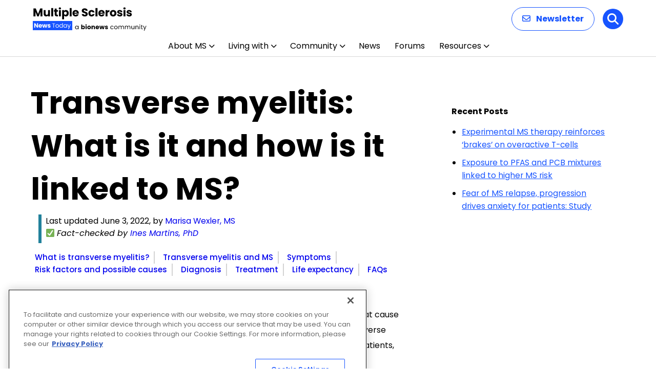

--- FILE ---
content_type: text/html; charset=utf-8
request_url: https://www.google.com/recaptcha/api2/aframe
body_size: 183
content:
<!DOCTYPE HTML><html><head><meta http-equiv="content-type" content="text/html; charset=UTF-8"></head><body><script nonce="B8qCusEGsXRX2iHy_EpGrA">/** Anti-fraud and anti-abuse applications only. See google.com/recaptcha */ try{var clients={'sodar':'https://pagead2.googlesyndication.com/pagead/sodar?'};window.addEventListener("message",function(a){try{if(a.source===window.parent){var b=JSON.parse(a.data);var c=clients[b['id']];if(c){var d=document.createElement('img');d.src=c+b['params']+'&rc='+(localStorage.getItem("rc::a")?sessionStorage.getItem("rc::b"):"");window.document.body.appendChild(d);sessionStorage.setItem("rc::e",parseInt(sessionStorage.getItem("rc::e")||0)+1);localStorage.setItem("rc::h",'1766550535314');}}}catch(b){}});window.parent.postMessage("_grecaptcha_ready", "*");}catch(b){}</script></body></html>

--- FILE ---
content_type: text/css
request_url: https://multiplesclerosisnewstoday.com/wp-content/themes/bionews-global-2-child/style.css?ver=1766522148
body_size: 4012
content:
/*
 * Theme Name: BioNews Global 2 Child
 * Description: Child theme for BioNews sites 5-23-2024
 * Author: Bionews
 * Author URI: https://bionews.com/
 * Template: bionews-global-2
 * Text Domain: bionews-global-2-child
 * Framework: Timber 2
 * Version: 1.0
*/

.postid-92562 .bio-sidebar-content > .bio-widget:nth-child(4), 
.postid-92927 .bio-sidebar-content > .bio-widget:nth-child(4), 
.postid-92563 .bio-sidebar-content > .bio-widget:nth-child(4), 
.postid-92656 .bio-sidebar-content > .bio-widget:nth-child(4), 
.postid-92995 .bio-sidebar-content > .bio-widget:nth-child(4), 
.postid-92561 .bio-sidebar-content > .bio-widget:nth-child(4), 
.postid-92925 .bio-sidebar-content > .bio-widget:nth-child(4), 
.postid-92413 .bio-sidebar-content > .bio-widget:nth-child(4), 
.postid-92849 .bio-sidebar-content > .bio-widget:nth-child(4), 
.postid-92411 .bio-sidebar-content > .bio-widget:nth-child(4), 
.postid-92409 .bio-sidebar-content > .bio-widget:nth-child(4), 
.postid-92786 .bio-sidebar-content > .bio-widget:nth-child(4), 
.postid-92826 .bio-sidebar-content > .bio-widget:nth-child(4), 
.postid-92410 .bio-sidebar-content > .bio-widget:nth-child(4), 
.postid-92406 .bio-sidebar-content > .bio-widget:nth-child(4), 
.postid-92412 .bio-sidebar-content > .bio-widget:nth-child(4), 
.postid-91714 .bio-sidebar-content > .bio-widget:nth-child(4), 
.postid-92155 .bio-sidebar-content > .bio-widget:nth-child(4), 
.postid-91950 .bio-sidebar-content > .bio-widget:nth-child(4), 
.postid-91689 .bio-sidebar-content > .bio-widget:nth-child(4),
.category-13730 .bio-sidebar-content > .bio-widget:nth-child(4) {display:none;}

.bio-sidebar-container iframe�{ max-width: 100% !important;}
.bio-content-container iframe, .bio-sidebar-container iframe:nth-child(1) { max-width: 100% !important; margin: 0; } 
body, .bio-type-body--default, .bio-content-modules a:not([class]), .bio-article-body a  {font-size:.972rem;}
a.broken_link{text-decoration:none;}
.page-id-86787 .bio-content-container.bio-background.bio-background--purple {background-color:#fff;height: 3em !important; padding: 0;}

@media screen and (max-width: 500px) {
.bio-article-image-wrapper--alignleft { float:none; margin: 0 auto 2em !important; width: 300px;}
}


/* This is used for the ECTRIMS Conference */
#landing-page-3{background-image:url('https://multiplesclerosisnewstoday.com/wp-content/uploads/2022/10/conferenceBar.png');background-repeat:repeat-x;background-position:top left;margin-bottom:-40px;}
.lpHolder{ margin:0 auto;padding:20px;}

.lpBody{ margin:0 auto; padding:20px;width: 1255px;    margin-bottom: 50px;}

.lpBody img {width:600px;margin-top:-20px;position:relative;float:left;z-index:1;margin-left:7%}

#lpTitleBox{background-color:#4c5b8d; opacity:60%;width:250px;display:inline-block;padding:2px 10px;margin-left:40px;text-align:center}
#lpTitleBox h1 {color:#fff;font-weight: 400;font-family: Aleo,serif;font-size: 26px;line-height: 1.15;margin-top: 5px;}
#lpTitleBox h1 span {font-size:20px;color:#fff;display:block;font-weight:500;margin-bottom:0}
#lpTitleBox p {font-size:15px;color:#fff;font-family: Aleo,serif; margin-top:-6px}

.conferenceBox h3:before {     content: "ECTRIMS Coverage: ";color: red;font-size: 12px;display: block;margin: 23px 0 5px 0px;font-weight: 600;text-transform: uppercase;}

.conferenceBox {width: 340px;height: 260px;float:left;   display: inline-block; margin: 10px 25px 15px 5px;	position: relative; border-radius: 20px;padding: 10px 25px ;    border: 1px solid red;}

.conferenceBox small{float: right;font-size: 11px;}

.conferenceBox H3 {color: #212121; font-weight: 400;font-family: Aleo,serif;font-size: 17px;line-height: 1.15;margin-top: 5px;
}
.conferenceBox a {
    color: #033443;
    font-weight: 500;
    line-height: 26px;
	font-size: 20px;}

.conferenceBox p {
    display: -webkit-box;
    -webkit-line-clamp: 4;
    -webkit-box-orient: vertical;
    overflow: hidden;
    text-overflow: ellipsis;
    margin: 0;
    padding: 0;font-size: 15px;
    line-height: 24px;
    margin-top: 10px;
}

.lpBody p {margin-top: 10px;}

@media only screen and (max-width:1150px)  {
	
.lpBody {	width: 100%;}
.lpBody img{float:none;display:block;margin:0 auto;margin-top:-10px;}	
#lpTitleBox{margin:0 auto; display:block;margin-top:8px;opacity:80%}
} 

@media screen and (max-width: 820px) {
	.conferenceBox {width:95%;height:auto}
}

@media screen and (max-width: 680px) {
	.lpBody img {width:600px;	left: 0}
	#lpTitleBox { opacity:100%; }
	.lpHolder {padding:0px}
}

@media screen and (max-width: 680px) {

	#lpTitleBox { width:95%}

}

section#content.bio-content-wrapper{overflow:visible}
/*this is the end of the ectrims */


@media only screen and (max-width:999px){
#heading h1 {font-size: 34px !important; line-height: 38px !important;  margin-top: 10px !important;margin-left: 0px !important;}
div#heading-content{margin-top: 0px !important; margin-left: 0px !important;width: 76%;}
.imgTheme {margin-right: -83px  !important;}
iframe#youFrame{position:relative;float:none !important;margin:0 auto;width: 90% !important; height: 300px !important;}
#landing-page,#landing-page-2{margin-bottom:0px !important}
mainBox-2 {position: relative; background-color: #fff;margin-top: 0px;}
}

@media only screen and (max-width:835px){
.imgTheme,.imgTheme-2{display:none}
.mainBox,.sideB{float:none;	width:96%}
.mainBox,.mainBox-2{width:100% !important}
.subBox{width:96% !important}
div#heading-content { width: 100% !important;}
}

@media only screen and (max-width:535px){
#heading h1 {font-size: 31px !important;line-height:30px !important;}
div#heading-content span{ display:none !important}
#heading h1 span {font-size: 18px !important;}
}

.bio-nav-logo>img {max-height:94px;}

@media only screen and (max-width:1024px)  {
  .bio-nav-logo>img { max-height:65px;}
}


/* Updates to subnav */
#newSubNav {
	max-width: 1200px;
	margin: auto;
}
.bio-content-container.bio-background.bio-background--light-gray:has(.bio-type-body--default #newSubNav) { 
	max-width: 100%;
	padding-bottom: 20px;
  padding-top: 10px;
}
#newSubNav {
    display: flex;
    align-items: center;
		flex-wrap: wrap;
}

#newSubNav .nav-item {
    position: relative;
    margin: 0 4px; /* Adjust margin as needed for spacing */
    box-sizing: border-box;
    display: flex;
    align-items: center;
}

#newSubNav .nav-item:not(.title):not(.last)::after  {
    content: '|';
    color: lightgray;
    margin-left: 8px; /* Adjust margin for space after the divider */
}

#newSubNav .nav-item.title {
    color: #333;
    font-weight: 700;
    padding-right: 0;
    margin-right: 8px;
}

#newSubNav .nav-item.last {
    padding-right: 0;
}


/* This is CSS for SEO Pages for Kellie */
#raysSubNav a {font-weight: 500;font-size: 15px; padding: 0 9px 0 9px;}
#raysSubNav a:first-of-type {padding-left:0px}
#raysSubNav {color:#b8b8b8;font-weight:400;margin-top:16px}.
.raysTitle{color: #212121;font-size: 34px !important; font-weight: 400; font-family: Aleo,serif !important; line-height: 1.15;}
.raysUpdatedBox{border-left:6px solid #21819b;padding:1px 2px 7px 8px;margin:8px;margin-left:15px}
.raysUpdatedBox p{line-height:24px;margin:0;font-size:14px;font-style:italic}
.raysUpdatedBox p:first-of-type{line-height:29px}

p.sideSpacing {
    line-height: 30px;
	padding: 0px !important;}

/* Rays Template Testing */
#titleBlock {margin-left: 14px;    margin-top: -38px;}
#titleBlock h1 {margin: 0;  margin-top: 9px;font-size: 40px;font-family: Aleo,serif;margin-bottom: -3px;line-height:44px}
#titleBlock h4 {margin: 0;margin-top: 35px;font-size: 14px;font-weight: 500;color: #666;margin-bottom: 0px;}
#titleBlock p{margin:0;margin-top:10px;font-size:15px;margin-bottom:28px;max-width:700px }
#featuredBlockHolder{background-color: #ebf8fc;}
#titleImg{float:right;position:relative; height:100px}
#titleImg img{height: 116px;margin-top: -20px;}
#featuredBlock {padding: 20px;}
#featuredBlock h2, #featuredBlock h2 a {font-family: Aleo,serif;font-weight: 400;font-size: 22px;line-height: 28px;margin-top: 12px;color:#064682}
#featuredBlock h3 {margin:0; margin:2px 0; font-size:28px; font-family: Aleo,serif;font-weight:500}
#featuredBlock p{font-size: 15px;}
#featuredBlock .buttonBlock { color: #fff;background-color: #eb6124; margin: 0 auto;font-weight: 600;text-transform: uppercase;border: 0;padding: 5px;border-radius: 23px;font-size: 13px;width: 144px;margin-top: 18px;text-align: center;}
.featuredItem {float:left;position:relative;margin:5px 28px; width:310px}
.featuredItem  img {background-color:#fff}
.featuredItem p {overflow: hidden;text-overflow: ellipsis;display: -webkit-box;-webkit-line-clamp: 3;line-clamp: 3;-webkit-box-orient: vertical;}
.buttonBlock a{color:#fff !important;}
.buttonBlock a:hover{border-bottom-color:none !important}
#bottomBlock:nth-of-type(1) {margin-top:22px;}
#bottomBlock {margin-top: 0px;}
#bottomBlock h3 {font-size:28px; font-family: Aleo,serif;font-weight:400}
#bottomBlock:nth-of-type(1) h3 {font-size:28px; font-family: Aleo,serif;font-weight:400;margin-top:-30px}

.subItem{clear:both;margin:10px 0 5px 0;display:inline-block;}
.subItem img {float:left;position:relative;margin-right:10px;padding-bottom:8px;margin-bottom: 20px;}
.subItem h2{margin-top:-14px;line-height:26px}
.subItem h2 a {font-family: Aleo,serif !important;font-weight: 400 !important;font-size: 22px !important;line-height: 28px !important;margin:0 !important}
.subItem p {font-size: 15px; margin:4px 0 6px 0;color:#064682;overflow: hidden;text-overflow: ellipsis;display: -webkit-box;-webkit-line-clamp: 2;line-clamp: 2;-webkit-box-orient: vertical;}
.center-cropped {object-fit: cover;object-position: center;height: 214px;width: 320px;}
.center-cropped2 {object-fit: cover;object-position: center;height: 107px;width: 160px;}

@media screen and (max-width: 1220px) {
#featuredBlockHolder{}
}

@media screen and (max-width: 1020px) {
#bottomBlock {margin-top: -30px;}
#bottomBlock h3 {font-size: 28px;font-family: Aleo,serif;font-weight: 400;margin-top: 34px;}
#titleBlock {}
}

@media screen and (max-width: 820px) {
#titleImg{float: none;margin: 0 auto;text-align: center;width: 100%;}
#titleImg img{margin: 0 auto;margin-top: 20px;}
#featuredBlockHolder{width: 100%;margin-left: 0;}
.featuredItem {float: none; margin: 0 auto;width: 90%;padding-bottom:15px;margin-top:22px}
.featuredItem  img {}
#featuredBlock {padding:0 0 12px 0}
#featuredBlock h2 {margin-top: -5px;}
#featuredBlock h3 {padding: 14px 0 10px 20px;}
#featuredBlock .buttonBlock { margin-bottom:14px}
#bottomBlock:nth-of-type(1) {margin-top: -30px;}
#bottomBlock{width:90%;margin:0 auto}
.subItem img {float: none; position: relative; margin: 0 auto; padding-bottom: 8px; margin-left: 0px;}	
.center-cropped, .center-cropped2 {width: 640px;height:428px;margin:0 auto; }
}

@media screen and (max-width: 640px) {

#titleBlock {margin-left: 0px;}
#bottomBlock:nth-of-type(1) h3 { margin-top: 28px;}
	#titleBlock h1 {font-size: 34px;line-height: 42px;}
.center-cropped, .center-cropped2 {width: 320px;height:214px;margin:0 auto; }	
}

@media screen and (max-width: 440px) {
#titleBlock {margin-left: 25px;    width: 90%;}
.center-cropped, .center-cropped2 {margin:0 auto; }	
}
/* END Rays Template Testing */


/* Dec 13, 2022 */

.page-id-119230 div.bio-hero-content,
.page-id-122507 div.bio-hero-content, 
.page-id-123453 div.bio-hero-content,
.page-id-122923 div.bio-hero-content,
.page-id-123967 div.bio-hero-content,
.page-id-124452 div.bio-hero-content,
.page-id-124914 div.bio-hero-content,
.page-id-125303 div.bio-hero-content,
.page-id-125835 div.bio-hero-content,
.page-id-126380 div.bio-hero-content,
.page-id-126897 div.bio-hero-content,
.page-id-127405 div.bio-hero-content {
    max-width: 900px;
}

.page-id-119230 div.bio-hero-container,
.page-id-122507 div.bio-hero-container,
.page-id-122923 div.bio-hero-container,
.page-id-123453 div.bio-hero-container,
.page-id-123967 div.bio-hero-container,
.page-id-124452 div.bio-hero-container,
.page-id-124914 div.bio-hero-container,
.page-id-125303 div.bio-hero-container,
.page-id-125835 div.bio-hero-container,
.page-id-126380 div.bio-hero-container,
.page-id-126897 div.bio-hero-container,
.page-id-127405 div.bio-hero-container {
    padding: 10px;
}

.page-id-119640 .bio-hero-container {
    padding: 10px;
}

.page-id-119640 .bio-hero-content-body img, svg {
	  margin:0px;
}
.page-id-119230 iframe[src*="youtube"]	{
	max-width:100%;
}
ol {
	word-wrap: break-word;
	max-width: 100vw;
}

img.aligncenter.size-medium.wp-image-122271, img.aligncenter.size-medium.wp-image-123062 {
	float: none;
	display: block;
	margin-left: auto;
	margin-right:auto;
}
.page-id-122507 .bio-ad-block.bio-hero.landing-hero-ad.after {
	display: none;
}
img.aligncenter.size-medium.wp-image-127554 {
	float: none;
	display: block;
	margin-left: auto;
	margin-right:auto;
}
/*Add CSS for image drop shadow and rounded corners*/

.size-full, .size-large, .size-medium, .bio-article-content-featured-image, .bio-post-preview--image img {
	border-radius: 5px;
	box-shadow: 0 3px 12px -1px rgba(7,10,25,.2),0 22px 27px -20px rgba(7,10,25,.2)
}
div.bio-post-preview-inline > div > div.bio-post-preview--image > img {
	box-shadow: none;
}
/*Add CSS to remove byline from hub page*/

.page-id-144206 .bio-post-preview--byline, .page-id-127023 .bio-post-preview--byline {
	display:none;
}

#bionews-div-survey-gpt-ad-2 .adspot-title,
#bionews-div-survey-gpt-ad-3 .adspot-title {
    display: none !important;
}
.page-id-127023 .bio-topic-card-grid-container{
	grid-template-columns: repeat(auto-fill,minmax(300px, 1fr));
	grid-template-rows: 1fr;
	padding-top: 32px !important;
}
.page-id-127023 .bio-topic-card-description {
        display: flex;
        flex-direction: column;
        justify-content: space-between;
   /*    height: 85%;  You might want to set a specific height */
    }
.page-id-127023 .bio-topic-card-description img {
	height: 85%;
}	
.page-id-127023 .bio-topic-card {
//  padding-top: 0px !important;
	padding-bottom: 0px !important;
	text-align: center;
}
.page-id-127023 .bio-hero-content {
	max-width: 610px;
}
.page-id-127023 .bio-content-container.bio-background.bio-background--white {
	padding-top: 24px !important;
	padding-bottom: 0px !important;
	padding-left: 0px !important;
}
.page-id-127023 .bio-type-display--medium 
{
	padding-left: 10px !important;
}
/* hide sponsored author linkedin from archive pages*/
.author-7405 .author-box-head,
.author-7405 .author-box-description,
.author-7387 .author-box-head,
.author-7387 .author-box-description,
.author-7413 .author-box-head,
.author-7413 .author-box-description {
    display: none;
}
.page-id-130439 .bio-avatar-image {
	display: none !important;
}

/* Responsive Tables */
     @media screen and (max-width: 600px) {
        .responsive-table {
            width: 100%;
            overflow-x: auto;
        }
        .responsive-table th,
        .responsive-table td {
            white-space: normal; 
            padding: 4px;
            font-size: smaller;
        }
    }
.bio-hero {
    background-repeat: no-repeat;
}
.bio-hero-image-text {
 		background-size: contain;
}
.bio-hero-image-background {
	display: flex !important;
}
.bio-hero-image-background .bio-hero-content {
    display: flex;
    justify-content: center;
    width: 100%;
		text-align: center;
	  flex-direction: column;
}

.page-id-127023 div.bio-hero-content {
    max-width: 1000px;
}

.page-id-127023 div.bio-hero-container,
.page-id-133769 div.bio-hero-container {
    padding: 30px;
}
.bio-ad {
   padding: 5px 0 10px 0 !important;
}
.jw-shelf-widget .jw-related-shelf-contents {
    max-width: 700px;
		margin-left: auto;
    margin-right: auto;
    }
@media (max-width: 480px) {
.jw-shelf-widget .jw-related-shelf-contents {
    max-width: 320px;
		margin-left: auto;
    margin-right: auto;
    }
}

#post-143783 .bio-btn.bio-btn--primary {
		border-bottom: 2px solid #EA6125 !important;
		font-size: .75rem !important;
}
#post-143783 .bio-btn:focus, #post-143783 .bio-btn:hover {
    background: #EA6125 !important;
		border-bottom: 2px solid #05B4DD !important;
    color: #ffffff;
}

--- FILE ---
content_type: application/javascript; charset=utf-8
request_url: https://trc.lhmos.com/enrich/data/jsonp?mcode=15710&mid=47&callback=jsonp_1766550534533_23027
body_size: -190
content:
jsonp_1766550534533_23027({"uid":"0"})

--- FILE ---
content_type: image/svg+xml
request_url: https://multiplesclerosisnewstoday.com/wp-content/uploads/2025/12/BionewsLogo_White.svg
body_size: 1508
content:
<?xml version="1.0" encoding="UTF-8"?>
<svg xmlns="http://www.w3.org/2000/svg" id="Layer_2" viewBox="0 0 315.34 62.9">
  <defs>
    <style>.cls-1{fill:#fff;stroke-width:0px;}</style>
  </defs>
  <g id="Layer_1-2">
    <path class="cls-1" d="M34.34,22.38c-3.04-1.87-6.48-2.81-10.34-2.81-2.78,0-5.33.53-7.66,1.57-1.19.54-2.27,1.19-3.23,1.95V0H0v61.79h12.94v-3.08c.99.84,2.09,1.57,3.32,2.19,2.33,1.16,4.91,1.75,7.75,1.75,3.86,0,7.32-.95,10.38-2.85,3.06-1.9,5.46-4.45,7.19-7.66,1.73-3.2,2.6-6.88,2.6-11.02s-.88-7.83-2.64-11.06c-1.76-3.23-4.16-5.79-7.19-7.66ZM29.66,46.13c-.82,1.48-1.93,2.62-3.32,3.45-1.39.82-2.97,1.23-4.72,1.23s-3.42-.4-4.81-1.19c-1.39-.79-2.48-1.94-3.28-3.45-.8-1.5-1.19-3.22-1.19-5.15,0-1.82.38-3.46,1.15-4.94.77-1.47,1.86-2.62,3.28-3.45,1.42-.82,3.04-1.23,4.85-1.23s3.33.41,4.72,1.23c1.39.82,2.5,1.97,3.32,3.45.82,1.48,1.23,3.15,1.23,5.02s-.41,3.55-1.23,5.02Z"></path>
    <path class="cls-1" d="M57.28.43c-1.99,0-3.66.68-5.02,2.04-1.36,1.36-2.04,3.06-2.04,5.11s.68,3.69,2.04,5.11c1.36,1.42,3.04,2.13,5.02,2.13,2.1,0,3.79-.71,5.06-2.13,1.28-1.42,1.92-3.12,1.92-5.11s-.64-3.74-1.92-5.11c-1.28-1.36-2.97-2.04-5.06-2.04Z"></path>
    <rect class="cls-1" x="50.73" y="20.43" width="13.11" height="41.36"></rect>
    <path class="cls-1" d="M104.39,22.3c-3.43-1.87-7.28-2.81-11.53-2.81s-8.26.95-11.66,2.85c-3.41,1.9-6.09,4.47-8.04,7.7s-2.94,6.87-2.94,10.89.99,7.77,2.98,11.07c1.99,3.29,4.68,5.9,8.09,7.83,3.41,1.93,7.26,2.89,11.58,2.89s8.17-.96,11.58-2.89c3.4-1.93,6.1-4.52,8.09-7.79,1.99-3.26,2.98-6.96,2.98-11.11s-.99-7.67-2.98-10.94c-1.99-3.26-4.7-5.83-8.13-7.7ZM100.98,46.17c-.77,1.5-1.86,2.65-3.28,3.45-1.42.8-3.04,1.19-4.85,1.19s-3.43-.4-4.85-1.19c-1.42-.79-2.53-1.94-3.32-3.45-.8-1.5-1.19-3.22-1.19-5.15,0-1.82.4-3.46,1.19-4.94.79-1.47,1.9-2.62,3.32-3.45,1.42-.82,3.04-1.23,4.85-1.23s3.42.41,4.81,1.23c1.39.82,2.48,1.96,3.28,3.4.79,1.45,1.19,3.11,1.19,4.98s-.38,3.65-1.15,5.15Z"></path>
    <path class="cls-1" d="M154.73,21.7c-2.38-1.42-5.08-2.13-8.09-2.13-3.18,0-6.03.67-8.55,2-1.15.61-2.18,1.35-3.11,2.19v-3.34h-13.11v41.36h13.11v-23.58c0-1.42.31-2.67.93-3.75.62-1.08,1.48-1.92,2.55-2.51,1.08-.6,2.3-.89,3.66-.89,2.04,0,3.74.67,5.11,2,1.36,1.33,2.04,3.05,2.04,5.15v23.58h13.11v-26.47c0-2.84-.68-5.46-2.04-7.87-1.36-2.41-3.23-4.33-5.62-5.75Z"></path>
    <path class="cls-1" d="M200.95,22.13c-3.12-1.76-6.75-2.64-10.89-2.64s-7.97.94-11.32,2.81c-3.35,1.87-5.99,4.44-7.91,7.7-1.93,3.26-2.89,6.94-2.89,11.02s.99,7.94,2.98,11.23c1.99,3.29,4.71,5.86,8.17,7.7,3.46,1.84,7.43,2.77,11.92,2.77,3.52,0,6.72-.58,9.62-1.75,2.89-1.16,5.36-2.96,7.4-5.4l-7.23-7.15c-1.25,1.42-2.7,2.48-4.34,3.19-1.65.71-3.46,1.06-5.45,1.06-2.21,0-4.13-.47-5.75-1.41-1.62-.93-2.87-2.28-3.74-4.04-.27-.54-.49-1.13-.68-1.73l29.57-.14c.28-1.02.47-1.94.55-2.77s.13-1.63.13-2.43c0-4.03-.91-7.6-2.72-10.72-1.82-3.12-4.29-5.56-7.4-7.32ZM184.9,30.89c1.5-.96,3.28-1.45,5.32-1.45,1.87,0,3.47.43,4.81,1.28,1.33.85,2.34,2.06,3.02,3.62.27.61.47,1.3.64,2.03l-17.89.1c.17-.55.36-1.09.6-1.58.82-1.7,1.98-3.04,3.49-4Z"></path>
    <polygon class="cls-1" points="265.8 20.43 258.65 44.25 250.91 20.43 240.18 20.43 232.48 44.33 225.37 20.43 212.52 20.43 226.82 61.79 237.54 61.79 245.62 38 253.54 61.79 264.27 61.79 278.65 20.43 265.8 20.43"></polygon>
    <path class="cls-1" d="M309.29,39.36c-1.53-.99-3.15-1.76-4.85-2.3-1.7-.54-3.31-1.01-4.81-1.4-1.5-.4-2.75-.85-3.75-1.36-.99-.51-1.49-1.19-1.49-2.04,0-.74.37-1.33,1.11-1.79.74-.45,1.84-.68,3.32-.68s3.11.33,4.72.98c1.62.65,3.08,1.74,4.38,3.28l7.4-7.57c-1.82-2.38-4.23-4.18-7.24-5.41-3.01-1.22-6.24-1.83-9.7-1.83s-6.44.57-8.94,1.7c-2.5,1.14-4.43,2.68-5.79,4.64-1.36,1.96-2.04,4.27-2.04,6.94s.48,4.63,1.45,6.21c.96,1.59,2.21,2.84,3.74,3.74,1.53.91,3.15,1.63,4.85,2.17,1.7.54,3.33,1.02,4.9,1.45,1.56.43,2.82.88,3.79,1.36s1.45,1.23,1.45,2.26c0,.85-.41,1.5-1.23,1.96-.82.45-1.94.68-3.36.68-2.27,0-4.33-.41-6.17-1.23-1.84-.82-3.48-1.97-4.89-3.45l-7.49,7.49c1.47,1.53,3.2,2.88,5.19,4.04,1.99,1.16,4.17,2.07,6.55,2.72,2.38.65,4.79.98,7.24.98,5.16,0,9.26-1.2,12.3-3.62,3.04-2.41,4.55-5.63,4.55-9.66,0-2.61-.48-4.72-1.45-6.34-.97-1.62-2.21-2.92-3.75-3.92Z"></path>
  </g>
</svg>


--- FILE ---
content_type: image/svg+xml
request_url: https://multiplesclerosisnewstoday.com/wp-content/uploads/2025/12/Multiple-Sclerosis-News-Today.svg
body_size: 10096
content:
<?xml version="1.0" encoding="UTF-8"?>
<svg xmlns="http://www.w3.org/2000/svg" width="222" height="48" viewBox="0 0 222 48" fill="none">
  <path d="M18.854 3.556V19H15.092V9.738L11.638 19H8.602L5.126 9.716V19H1.364V3.556H5.808L10.142 14.248L14.432 3.556H18.854ZM33.4613 6.724V19H29.6993V17.328C29.318 17.8707 28.7973 18.3107 28.1373 18.648C27.492 18.9707 26.7733 19.132 25.9813 19.132C25.0426 19.132 24.214 18.9267 23.4953 18.516C22.7766 18.0907 22.2193 17.482 21.8233 16.69C21.4273 15.898 21.2293 14.9667 21.2293 13.896V6.724H24.9693V13.39C24.9693 14.2113 25.182 14.8493 25.6073 15.304C26.0326 15.7587 26.6046 15.986 27.3233 15.986C28.0566 15.986 28.636 15.7587 29.0613 15.304C29.4866 14.8493 29.6993 14.2113 29.6993 13.39V6.724H33.4613ZM39.7055 2.72V19H35.9435V2.72H39.7055ZM49.0538 15.81V19H47.1398C45.7758 19 44.7125 18.67 43.9498 18.01C43.1871 17.3353 42.8058 16.2427 42.8058 14.732V9.848H41.3098V6.724H42.8058V3.732H46.5678V6.724H49.0318V9.848H46.5678V14.776C46.5678 15.1427 46.6558 15.4067 46.8318 15.568C47.0078 15.7293 47.3011 15.81 47.7118 15.81H49.0538ZM52.8213 5.448C52.1613 5.448 51.6186 5.25733 51.1933 4.876C50.7826 4.48 50.5773 3.996 50.5773 3.424C50.5773 2.83733 50.7826 2.35333 51.1933 1.972C51.6186 1.576 52.1613 1.378 52.8213 1.378C53.4666 1.378 53.9946 1.576 54.4053 1.972C54.8306 2.35333 55.0433 2.83733 55.0433 3.424C55.0433 3.996 54.8306 4.48 54.4053 4.876C53.9946 5.25733 53.4666 5.448 52.8213 5.448ZM54.6913 6.724V19H50.9293V6.724H54.6913ZM60.9596 8.462C61.3263 7.89 61.8323 7.428 62.4776 7.076C63.1229 6.724 63.8783 6.548 64.7436 6.548C65.7556 6.548 66.6723 6.80467 67.4936 7.318C68.3149 7.83133 68.9603 8.56467 69.4296 9.518C69.9136 10.4713 70.1556 11.5787 70.1556 12.84C70.1556 14.1013 69.9136 15.216 69.4296 16.184C68.9603 17.1373 68.3149 17.878 67.4936 18.406C66.6723 18.9193 65.7556 19.176 64.7436 19.176C63.8929 19.176 63.1376 19 62.4776 18.648C61.8323 18.296 61.3263 17.8413 60.9596 17.284V24.852H57.1976V6.724H60.9596V8.462ZM66.3276 12.84C66.3276 11.9013 66.0636 11.168 65.5356 10.64C65.0223 10.0973 64.3843 9.826 63.6216 9.826C62.8736 9.826 62.2356 10.0973 61.7076 10.64C61.1943 11.1827 60.9376 11.9233 60.9376 12.862C60.9376 13.8007 61.1943 14.5413 61.7076 15.084C62.2356 15.6267 62.8736 15.898 63.6216 15.898C64.3696 15.898 65.0076 15.6267 65.5356 15.084C66.0636 14.5267 66.3276 13.7787 66.3276 12.84ZM75.6712 2.72V19H71.9092V2.72H75.6712ZM89.7495 12.664C89.7495 13.016 89.7275 13.3827 89.6835 13.764H81.1695C81.2282 14.5267 81.4702 15.1133 81.8955 15.524C82.3355 15.92 82.8708 16.118 83.5015 16.118C84.4402 16.118 85.0928 15.722 85.4595 14.93H89.4635C89.2582 15.7367 88.8842 16.4627 88.3415 17.108C87.8135 17.7533 87.1462 18.2593 86.3395 18.626C85.5328 18.9927 84.6308 19.176 83.6335 19.176C82.4308 19.176 81.3602 18.9193 80.4215 18.406C79.4828 17.8927 78.7495 17.1593 78.2215 16.206C77.6935 15.2527 77.4295 14.138 77.4295 12.862C77.4295 11.586 77.6862 10.4713 78.1995 9.518C78.7275 8.56467 79.4608 7.83133 80.3995 7.318C81.3382 6.80467 82.4162 6.548 83.6335 6.548C84.8215 6.548 85.8775 6.79733 86.8015 7.296C87.7255 7.79467 88.4442 8.506 88.9575 9.43C89.4855 10.354 89.7495 11.432 89.7495 12.664ZM85.8995 11.674C85.8995 11.0287 85.6795 10.5153 85.2395 10.134C84.7995 9.75267 84.2495 9.562 83.5895 9.562C82.9588 9.562 82.4235 9.74533 81.9835 10.112C81.5582 10.4787 81.2942 10.9993 81.1915 11.674H85.8995ZM101.544 19.154C100.415 19.154 99.4029 18.9707 98.5083 18.604C97.6136 18.2373 96.8949 17.6947 96.3523 16.976C95.8243 16.2573 95.5456 15.392 95.5163 14.38H99.5203C99.5789 14.952 99.7769 15.392 100.114 15.7C100.452 15.9933 100.892 16.14 101.434 16.14C101.992 16.14 102.432 16.0153 102.754 15.766C103.077 15.502 103.238 15.1427 103.238 14.688C103.238 14.3067 103.106 13.9913 102.842 13.742C102.593 13.4927 102.278 13.2873 101.896 13.126C101.53 12.9647 101.002 12.7813 100.312 12.576C99.3149 12.268 98.5009 11.96 97.8703 11.652C97.2396 11.344 96.6969 10.8893 96.2423 10.288C95.7876 9.68667 95.5603 8.902 95.5603 7.934C95.5603 6.49667 96.0809 5.37467 97.1223 4.568C98.1636 3.74667 99.5203 3.336 101.192 3.336C102.894 3.336 104.265 3.74667 105.306 4.568C106.348 5.37467 106.905 6.504 106.978 7.956H102.908C102.879 7.45733 102.696 7.06867 102.358 6.79C102.021 6.49667 101.588 6.35 101.06 6.35C100.606 6.35 100.239 6.47467 99.9603 6.724C99.6816 6.95867 99.5423 7.30333 99.5423 7.758C99.5423 8.25667 99.7769 8.64533 100.246 8.924C100.716 9.20267 101.449 9.50333 102.446 9.826C103.444 10.1633 104.25 10.486 104.866 10.794C105.497 11.102 106.04 11.5493 106.494 12.136C106.949 12.7227 107.176 13.478 107.176 14.402C107.176 15.282 106.949 16.0813 106.494 16.8C106.054 17.5187 105.409 18.0907 104.558 18.516C103.708 18.9413 102.703 19.154 101.544 19.154ZM108.523 12.862C108.523 11.586 108.78 10.4713 109.293 9.518C109.821 8.56467 110.547 7.83133 111.471 7.318C112.41 6.80467 113.481 6.548 114.683 6.548C116.223 6.548 117.507 6.95133 118.533 7.758C119.575 8.56467 120.257 9.70133 120.579 11.168H116.575C116.238 10.2293 115.585 9.76 114.617 9.76C113.928 9.76 113.378 10.0313 112.967 10.574C112.557 11.102 112.351 11.8647 112.351 12.862C112.351 13.8593 112.557 14.6293 112.967 15.172C113.378 15.7 113.928 15.964 114.617 15.964C115.585 15.964 116.238 15.4947 116.575 14.556H120.579C120.257 15.9933 119.575 17.1227 118.533 17.944C117.492 18.7653 116.209 19.176 114.683 19.176C113.481 19.176 112.41 18.9193 111.471 18.406C110.547 17.8927 109.821 17.1593 109.293 16.206C108.78 15.2527 108.523 14.138 108.523 12.862ZM126.134 2.72V19H122.372V2.72H126.134ZM140.212 12.664C140.212 13.016 140.19 13.3827 140.146 13.764H131.632C131.691 14.5267 131.933 15.1133 132.358 15.524C132.798 15.92 133.333 16.118 133.964 16.118C134.903 16.118 135.555 15.722 135.922 14.93H139.926C139.721 15.7367 139.347 16.4627 138.804 17.108C138.276 17.7533 137.609 18.2593 136.802 18.626C135.995 18.9927 135.093 19.176 134.096 19.176C132.893 19.176 131.823 18.9193 130.884 18.406C129.945 17.8927 129.212 17.1593 128.684 16.206C128.156 15.2527 127.892 14.138 127.892 12.862C127.892 11.586 128.149 10.4713 128.662 9.518C129.19 8.56467 129.923 7.83133 130.862 7.318C131.801 6.80467 132.879 6.548 134.096 6.548C135.284 6.548 136.34 6.79733 137.264 7.296C138.188 7.79467 138.907 8.506 139.42 9.43C139.948 10.354 140.212 11.432 140.212 12.664ZM136.362 11.674C136.362 11.0287 136.142 10.5153 135.702 10.134C135.262 9.75267 134.712 9.562 134.052 9.562C133.421 9.562 132.886 9.74533 132.446 10.112C132.021 10.4787 131.757 10.9993 131.654 11.674H136.362ZM145.739 8.77C146.179 8.09533 146.729 7.56733 147.389 7.186C148.049 6.79 148.782 6.592 149.589 6.592V10.574H148.555C147.616 10.574 146.912 10.7793 146.443 11.19C145.973 11.586 145.739 12.29 145.739 13.302V19H141.977V6.724H145.739V8.77ZM156.755 19.176C155.552 19.176 154.467 18.9193 153.499 18.406C152.545 17.8927 151.79 17.1593 151.233 16.206C150.69 15.2527 150.419 14.138 150.419 12.862C150.419 11.6007 150.697 10.4933 151.255 9.54C151.812 8.572 152.575 7.83133 153.543 7.318C154.511 6.80467 155.596 6.548 156.799 6.548C158.001 6.548 159.087 6.80467 160.055 7.318C161.023 7.83133 161.785 8.572 162.343 9.54C162.9 10.4933 163.179 11.6007 163.179 12.862C163.179 14.1233 162.893 15.238 162.321 16.206C161.763 17.1593 160.993 17.8927 160.011 18.406C159.043 18.9193 157.957 19.176 156.755 19.176ZM156.755 15.92C157.473 15.92 158.082 15.656 158.581 15.128C159.094 14.6 159.351 13.8447 159.351 12.862C159.351 11.8793 159.101 11.124 158.603 10.596C158.119 10.068 157.517 9.804 156.799 9.804C156.065 9.804 155.457 10.068 154.973 10.596C154.489 11.1093 154.247 11.8647 154.247 12.862C154.247 13.8447 154.481 14.6 154.951 15.128C155.435 15.656 156.036 15.92 156.755 15.92ZM169.949 19.176C168.878 19.176 167.925 18.9927 167.089 18.626C166.253 18.2593 165.593 17.7607 165.109 17.13C164.625 16.4847 164.353 15.766 164.295 14.974H168.013C168.057 15.3993 168.255 15.744 168.607 16.008C168.959 16.272 169.391 16.404 169.905 16.404C170.374 16.404 170.733 16.316 170.983 16.14C171.247 15.9493 171.379 15.7073 171.379 15.414C171.379 15.062 171.195 14.8053 170.829 14.644C170.462 14.468 169.868 14.2773 169.047 14.072C168.167 13.8667 167.433 13.654 166.847 13.434C166.26 13.1993 165.754 12.84 165.329 12.356C164.903 11.8573 164.691 11.19 164.691 10.354C164.691 9.65 164.881 9.012 165.263 8.44C165.659 7.85333 166.231 7.39133 166.979 7.054C167.741 6.71667 168.643 6.548 169.685 6.548C171.225 6.548 172.435 6.92933 173.315 7.692C174.209 8.45467 174.723 9.46667 174.855 10.728H171.379C171.32 10.3027 171.129 9.96533 170.807 9.716C170.499 9.46667 170.088 9.342 169.575 9.342C169.135 9.342 168.797 9.43 168.563 9.606C168.328 9.76733 168.211 9.99467 168.211 10.288C168.211 10.64 168.394 10.904 168.761 11.08C169.142 11.256 169.729 11.432 170.521 11.608C171.43 11.8427 172.171 12.0773 172.743 12.312C173.315 12.532 173.813 12.8987 174.239 13.412C174.679 13.9107 174.906 14.5853 174.921 15.436C174.921 16.1547 174.715 16.8 174.305 17.372C173.909 17.9293 173.329 18.3693 172.567 18.692C171.819 19.0147 170.946 19.176 169.949 19.176ZM178.894 5.448C178.234 5.448 177.692 5.25733 177.266 4.876C176.856 4.48 176.65 3.996 176.65 3.424C176.65 2.83733 176.856 2.35333 177.266 1.972C177.692 1.576 178.234 1.378 178.894 1.378C179.54 1.378 180.068 1.576 180.478 1.972C180.904 2.35333 181.116 2.83733 181.116 3.424C181.116 3.996 180.904 4.48 180.478 4.876C180.068 5.25733 179.54 5.448 178.894 5.448ZM180.764 6.724V19H177.002V6.724H180.764ZM188.264 19.176C187.194 19.176 186.24 18.9927 185.404 18.626C184.568 18.2593 183.908 17.7607 183.424 17.13C182.94 16.4847 182.669 15.766 182.61 14.974H186.328C186.372 15.3993 186.57 15.744 186.922 16.008C187.274 16.272 187.707 16.404 188.22 16.404C188.69 16.404 189.049 16.316 189.298 16.14C189.562 15.9493 189.694 15.7073 189.694 15.414C189.694 15.062 189.511 14.8053 189.144 14.644C188.778 14.468 188.184 14.2773 187.362 14.072C186.482 13.8667 185.749 13.654 185.162 13.434C184.576 13.1993 184.07 12.84 183.644 12.356C183.219 11.8573 183.006 11.19 183.006 10.354C183.006 9.65 183.197 9.012 183.578 8.44C183.974 7.85333 184.546 7.39133 185.294 7.054C186.057 6.71667 186.959 6.548 188 6.548C189.54 6.548 190.75 6.92933 191.63 7.692C192.525 8.45467 193.038 9.46667 193.17 10.728H189.694C189.636 10.3027 189.445 9.96533 189.122 9.716C188.814 9.46667 188.404 9.342 187.89 9.342C187.45 9.342 187.113 9.43 186.878 9.606C186.644 9.76733 186.526 9.99467 186.526 10.288C186.526 10.64 186.71 10.904 187.076 11.08C187.458 11.256 188.044 11.432 188.836 11.608C189.746 11.8427 190.486 12.0773 191.058 12.312C191.63 12.532 192.129 12.8987 192.554 13.412C192.994 13.9107 193.222 14.5853 193.236 15.436C193.236 16.1547 193.031 16.8 192.62 17.372C192.224 17.9293 191.645 18.3693 190.882 18.692C190.134 19.0147 189.262 19.176 188.264 19.176Z" fill="black"></path>
  <path d="M82.516 40.688C82.516 40.016 82.652 39.428 82.924 38.924C83.196 38.412 83.568 38.016 84.04 37.736C84.52 37.456 85.052 37.316 85.636 37.316C86.212 37.316 86.712 37.44 87.136 37.688C87.56 37.936 87.876 38.248 88.084 38.624V37.424H89.188V44H88.084V42.776C87.868 43.16 87.544 43.48 87.112 43.736C86.688 43.984 86.192 44.108 85.624 44.108C85.04 44.108 84.512 43.964 84.04 43.676C83.568 43.388 83.196 42.984 82.924 42.464C82.652 41.944 82.516 41.352 82.516 40.688ZM88.084 40.7C88.084 40.204 87.984 39.772 87.784 39.404C87.584 39.036 87.312 38.756 86.968 38.564C86.632 38.364 86.26 38.264 85.852 38.264C85.444 38.264 85.072 38.36 84.736 38.552C84.4 38.744 84.132 39.024 83.932 39.392C83.732 39.76 83.632 40.192 83.632 40.688C83.632 41.192 83.732 41.632 83.932 42.008C84.132 42.376 84.4 42.66 84.736 42.86C85.072 43.052 85.444 43.148 85.852 43.148C86.26 43.148 86.632 43.052 86.968 42.86C87.312 42.66 87.584 42.376 87.784 42.008C87.984 41.632 88.084 41.196 88.084 40.7ZM96.5846 38.252C96.7766 37.94 97.0526 37.688 97.4126 37.496C97.7726 37.304 98.1846 37.208 98.6486 37.208C99.2006 37.208 99.7006 37.348 100.149 37.628C100.597 37.908 100.949 38.308 101.205 38.828C101.469 39.348 101.601 39.952 101.601 40.64C101.601 41.328 101.469 41.936 101.205 42.464C100.949 42.984 100.597 43.388 100.149 43.676C99.7006 43.956 99.2006 44.096 98.6486 44.096C98.1766 44.096 97.7646 44.004 97.4126 43.82C97.0606 43.628 96.7846 43.376 96.5846 43.064V44H94.5326V35.12H96.5846V38.252ZM99.5126 40.64C99.5126 40.128 99.3686 39.728 99.0806 39.44C98.8006 39.144 98.4526 38.996 98.0366 38.996C97.6286 38.996 97.2806 39.144 96.9926 39.44C96.7126 39.736 96.5726 40.14 96.5726 40.652C96.5726 41.164 96.7126 41.568 96.9926 41.864C97.2806 42.16 97.6286 42.308 98.0366 42.308C98.4446 42.308 98.7926 42.16 99.0806 41.864C99.3686 41.56 99.5126 41.152 99.5126 40.64ZM103.949 36.608C103.589 36.608 103.293 36.504 103.061 36.296C102.837 36.08 102.725 35.816 102.725 35.504C102.725 35.184 102.837 34.92 103.061 34.712C103.293 34.496 103.589 34.388 103.949 34.388C104.301 34.388 104.589 34.496 104.813 34.712C105.045 34.92 105.161 35.184 105.161 35.504C105.161 35.816 105.045 36.08 104.813 36.296C104.589 36.504 104.301 36.608 103.949 36.608ZM104.969 37.304V44H102.917V37.304H104.969ZM109.744 44.096C109.088 44.096 108.496 43.956 107.968 43.676C107.448 43.396 107.036 42.996 106.732 42.476C106.436 41.956 106.288 41.348 106.288 40.652C106.288 39.964 106.44 39.36 106.744 38.84C107.048 38.312 107.464 37.908 107.992 37.628C108.52 37.348 109.112 37.208 109.768 37.208C110.424 37.208 111.016 37.348 111.544 37.628C112.072 37.908 112.488 38.312 112.792 38.84C113.096 39.36 113.248 39.964 113.248 40.652C113.248 41.34 113.092 41.948 112.78 42.476C112.476 42.996 112.056 43.396 111.52 43.676C110.992 43.956 110.4 44.096 109.744 44.096ZM109.744 42.32C110.136 42.32 110.468 42.176 110.74 41.888C111.02 41.6 111.16 41.188 111.16 40.652C111.16 40.116 111.024 39.704 110.752 39.416C110.488 39.128 110.16 38.984 109.768 38.984C109.368 38.984 109.036 39.128 108.772 39.416C108.508 39.696 108.376 40.108 108.376 40.652C108.376 41.188 108.504 41.6 108.76 41.888C109.024 42.176 109.352 42.32 109.744 42.32ZM118.657 37.232C119.441 37.232 120.065 37.488 120.529 38C121.001 38.504 121.237 39.2 121.237 40.088V44H119.197V40.364C119.197 39.916 119.081 39.568 118.849 39.32C118.617 39.072 118.305 38.948 117.913 38.948C117.521 38.948 117.209 39.072 116.977 39.32C116.745 39.568 116.629 39.916 116.629 40.364V44H114.577V37.304H116.629V38.192C116.837 37.896 117.117 37.664 117.469 37.496C117.821 37.32 118.217 37.232 118.657 37.232ZM129.215 40.544C129.215 40.736 129.203 40.936 129.179 41.144H124.535C124.567 41.56 124.699 41.88 124.931 42.104C125.171 42.32 125.463 42.428 125.807 42.428C126.319 42.428 126.675 42.212 126.875 41.78H129.059C128.947 42.22 128.743 42.616 128.447 42.968C128.159 43.32 127.795 43.596 127.355 43.796C126.915 43.996 126.423 44.096 125.879 44.096C125.223 44.096 124.639 43.956 124.127 43.676C123.615 43.396 123.215 42.996 122.927 42.476C122.639 41.956 122.495 41.348 122.495 40.652C122.495 39.956 122.635 39.348 122.915 38.828C123.203 38.308 123.603 37.908 124.115 37.628C124.627 37.348 125.215 37.208 125.879 37.208C126.527 37.208 127.103 37.344 127.607 37.616C128.111 37.888 128.503 38.276 128.783 38.78C129.071 39.284 129.215 39.872 129.215 40.544ZM127.115 40.004C127.115 39.652 126.995 39.372 126.755 39.164C126.515 38.956 126.215 38.852 125.855 38.852C125.511 38.852 125.219 38.952 124.979 39.152C124.747 39.352 124.603 39.636 124.547 40.004H127.115ZM140.149 37.304L138.337 44H136.069L135.013 39.656L133.921 44H131.665L129.841 37.304H131.893L132.841 42.092L133.969 37.304H136.141L137.281 42.068L138.217 37.304H140.149ZM143.896 44.096C143.312 44.096 142.792 43.996 142.336 43.796C141.88 43.596 141.52 43.324 141.256 42.98C140.992 42.628 140.844 42.236 140.812 41.804H142.84C142.864 42.036 142.972 42.224 143.164 42.368C143.356 42.512 143.592 42.584 143.872 42.584C144.128 42.584 144.324 42.536 144.46 42.44C144.604 42.336 144.676 42.204 144.676 42.044C144.676 41.852 144.576 41.712 144.376 41.624C144.176 41.528 143.852 41.424 143.404 41.312C142.924 41.2 142.524 41.084 142.204 40.964C141.884 40.836 141.608 40.64 141.376 40.376C141.144 40.104 141.028 39.74 141.028 39.284C141.028 38.9 141.132 38.552 141.34 38.24C141.556 37.92 141.868 37.668 142.276 37.484C142.692 37.3 143.184 37.208 143.752 37.208C144.592 37.208 145.252 37.416 145.732 37.832C146.22 38.248 146.5 38.8 146.572 39.488H144.676C144.644 39.256 144.54 39.072 144.364 38.936C144.196 38.8 143.972 38.732 143.692 38.732C143.452 38.732 143.268 38.78 143.14 38.876C143.012 38.964 142.948 39.088 142.948 39.248C142.948 39.44 143.048 39.584 143.248 39.68C143.456 39.776 143.776 39.872 144.208 39.968C144.704 40.096 145.108 40.224 145.42 40.352C145.732 40.472 146.004 40.672 146.236 40.952C146.476 41.224 146.6 41.592 146.608 42.056C146.608 42.448 146.496 42.8 146.272 43.112C146.056 43.416 145.74 43.656 145.324 43.832C144.916 44.008 144.44 44.096 143.896 44.096ZM151.314 40.7C151.314 40.02 151.45 39.428 151.722 38.924C151.994 38.412 152.37 38.016 152.85 37.736C153.338 37.456 153.894 37.316 154.518 37.316C155.326 37.316 155.99 37.512 156.51 37.904C157.038 38.296 157.386 38.84 157.554 39.536H156.378C156.266 39.136 156.046 38.82 155.718 38.588C155.398 38.356 154.998 38.24 154.518 38.24C153.894 38.24 153.39 38.456 153.006 38.888C152.622 39.312 152.43 39.916 152.43 40.7C152.43 41.492 152.622 42.104 153.006 42.536C153.39 42.968 153.894 43.184 154.518 43.184C154.998 43.184 155.398 43.072 155.718 42.848C156.038 42.624 156.258 42.304 156.378 41.888H157.554C157.378 42.56 157.026 43.1 156.498 43.508C155.97 43.908 155.31 44.108 154.518 44.108C153.894 44.108 153.338 43.968 152.85 43.688C152.37 43.408 151.994 43.012 151.722 42.5C151.45 41.988 151.314 41.388 151.314 40.7ZM162.119 44.108C161.503 44.108 160.943 43.968 160.439 43.688C159.943 43.408 159.551 43.012 159.263 42.5C158.983 41.98 158.843 41.38 158.843 40.7C158.843 40.028 158.987 39.436 159.275 38.924C159.571 38.404 159.971 38.008 160.475 37.736C160.979 37.456 161.543 37.316 162.167 37.316C162.791 37.316 163.355 37.456 163.859 37.736C164.363 38.008 164.759 38.4 165.047 38.912C165.343 39.424 165.491 40.02 165.491 40.7C165.491 41.38 165.339 41.98 165.035 42.5C164.739 43.012 164.335 43.408 163.823 43.688C163.311 43.968 162.743 44.108 162.119 44.108ZM162.119 43.148C162.511 43.148 162.879 43.056 163.223 42.872C163.567 42.688 163.843 42.412 164.051 42.044C164.267 41.676 164.375 41.228 164.375 40.7C164.375 40.172 164.271 39.724 164.063 39.356C163.855 38.988 163.583 38.716 163.247 38.54C162.911 38.356 162.547 38.264 162.155 38.264C161.755 38.264 161.387 38.356 161.051 38.54C160.723 38.716 160.459 38.988 160.259 39.356C160.059 39.724 159.959 40.172 159.959 40.7C159.959 41.236 160.055 41.688 160.247 42.056C160.447 42.424 160.711 42.7 161.039 42.884C161.367 43.06 161.727 43.148 162.119 43.148ZM175.075 37.304C175.587 37.304 176.043 37.412 176.443 37.628C176.843 37.836 177.159 38.152 177.391 38.576C177.623 39 177.739 39.516 177.739 40.124V44H176.659V40.28C176.659 39.624 176.495 39.124 176.167 38.78C175.847 38.428 175.411 38.252 174.859 38.252C174.291 38.252 173.839 38.436 173.503 38.804C173.167 39.164 172.999 39.688 172.999 40.376V44H171.919V40.28C171.919 39.624 171.755 39.124 171.427 38.78C171.107 38.428 170.671 38.252 170.119 38.252C169.551 38.252 169.099 38.436 168.763 38.804C168.427 39.164 168.259 39.688 168.259 40.376V44H167.167V37.424H168.259V38.372C168.475 38.028 168.763 37.764 169.123 37.58C169.491 37.396 169.895 37.304 170.335 37.304C170.887 37.304 171.375 37.428 171.799 37.676C172.223 37.924 172.539 38.288 172.747 38.768C172.931 38.304 173.235 37.944 173.659 37.688C174.083 37.432 174.555 37.304 175.075 37.304ZM187.679 37.304C188.191 37.304 188.647 37.412 189.047 37.628C189.447 37.836 189.763 38.152 189.995 38.576C190.227 39 190.343 39.516 190.343 40.124V44H189.263V40.28C189.263 39.624 189.099 39.124 188.771 38.78C188.451 38.428 188.015 38.252 187.463 38.252C186.895 38.252 186.443 38.436 186.107 38.804C185.771 39.164 185.603 39.688 185.603 40.376V44H184.523V40.28C184.523 39.624 184.359 39.124 184.031 38.78C183.711 38.428 183.275 38.252 182.723 38.252C182.155 38.252 181.703 38.436 181.367 38.804C181.031 39.164 180.863 39.688 180.863 40.376V44H179.771V37.424H180.863V38.372C181.079 38.028 181.367 37.764 181.727 37.58C182.095 37.396 182.499 37.304 182.939 37.304C183.491 37.304 183.979 37.428 184.403 37.676C184.827 37.924 185.143 38.288 185.351 38.768C185.535 38.304 185.839 37.944 186.263 37.688C186.687 37.432 187.159 37.304 187.679 37.304ZM198.206 37.424V44H197.114V43.028C196.906 43.364 196.614 43.628 196.238 43.82C195.87 44.004 195.462 44.096 195.014 44.096C194.502 44.096 194.042 43.992 193.634 43.784C193.226 43.568 192.902 43.248 192.662 42.824C192.43 42.4 192.314 41.884 192.314 41.276V37.424H193.394V41.132C193.394 41.78 193.558 42.28 193.886 42.632C194.214 42.976 194.662 43.148 195.23 43.148C195.814 43.148 196.274 42.968 196.61 42.608C196.946 42.248 197.114 41.724 197.114 41.036V37.424H198.206ZM203.494 37.304C204.294 37.304 204.942 37.548 205.438 38.036C205.934 38.516 206.182 39.212 206.182 40.124V44H205.102V40.28C205.102 39.624 204.938 39.124 204.61 38.78C204.282 38.428 203.834 38.252 203.266 38.252C202.69 38.252 202.23 38.432 201.886 38.792C201.55 39.152 201.382 39.676 201.382 40.364V44H200.29V37.424H201.382V38.36C201.598 38.024 201.89 37.764 202.258 37.58C202.634 37.396 203.046 37.304 203.494 37.304ZM208.769 36.356C208.561 36.356 208.385 36.284 208.241 36.14C208.097 35.996 208.025 35.82 208.025 35.612C208.025 35.404 208.097 35.228 208.241 35.084C208.385 34.94 208.561 34.868 208.769 34.868C208.969 34.868 209.137 34.94 209.273 35.084C209.417 35.228 209.489 35.404 209.489 35.612C209.489 35.82 209.417 35.996 209.273 36.14C209.137 36.284 208.969 36.356 208.769 36.356ZM209.297 37.424V44H208.205V37.424H209.297ZM212.731 38.324V42.2C212.731 42.52 212.799 42.748 212.935 42.884C213.071 43.012 213.307 43.076 213.643 43.076H214.447V44H213.463C212.855 44 212.399 43.86 212.095 43.58C211.791 43.3 211.639 42.84 211.639 42.2V38.324H210.787V37.424H211.639V35.768H212.731V37.424H214.447V38.324H212.731ZM221.674 37.424L217.714 47.096H216.586L217.882 43.928L215.23 37.424H216.442L218.506 42.752L220.546 37.424H221.674Z" fill="black"></path>
  <rect y="28" width="77" height="18" fill="#1754FF"></rect>
  <path d="M10.28 41H8.228L4.796 35.804V41H2.744V32.576H4.796L8.228 37.796V32.576H10.28V41ZM17.9594 37.544C17.9594 37.736 17.9474 37.936 17.9234 38.144H13.2794C13.3114 38.56 13.4434 38.88 13.6754 39.104C13.9154 39.32 14.2074 39.428 14.5514 39.428C15.0634 39.428 15.4194 39.212 15.6194 38.78H17.8034C17.6914 39.22 17.4874 39.616 17.1914 39.968C16.9034 40.32 16.5394 40.596 16.0994 40.796C15.6594 40.996 15.1674 41.096 14.6234 41.096C13.9674 41.096 13.3834 40.956 12.8714 40.676C12.3594 40.396 11.9594 39.996 11.6714 39.476C11.3834 38.956 11.2394 38.348 11.2394 37.652C11.2394 36.956 11.3794 36.348 11.6594 35.828C11.9474 35.308 12.3474 34.908 12.8594 34.628C13.3714 34.348 13.9594 34.208 14.6234 34.208C15.2714 34.208 15.8474 34.344 16.3514 34.616C16.8554 34.888 17.2474 35.276 17.5274 35.78C17.8154 36.284 17.9594 36.872 17.9594 37.544ZM15.8594 37.004C15.8594 36.652 15.7394 36.372 15.4994 36.164C15.2594 35.956 14.9594 35.852 14.5994 35.852C14.2554 35.852 13.9634 35.952 13.7234 36.152C13.4914 36.352 13.3474 36.636 13.2914 37.004H15.8594ZM28.534 34.304L26.722 41H24.454L23.398 36.656L22.306 41H20.05L18.226 34.304H20.278L21.226 39.092L22.354 34.304H24.526L25.666 39.068L26.602 34.304H28.534ZM31.9205 41.096C31.3365 41.096 30.8165 40.996 30.3605 40.796C29.9045 40.596 29.5445 40.324 29.2805 39.98C29.0165 39.628 28.8685 39.236 28.8365 38.804H30.8645C30.8885 39.036 30.9965 39.224 31.1885 39.368C31.3805 39.512 31.6165 39.584 31.8965 39.584C32.1525 39.584 32.3485 39.536 32.4845 39.44C32.6285 39.336 32.7005 39.204 32.7005 39.044C32.7005 38.852 32.6005 38.712 32.4005 38.624C32.2005 38.528 31.8765 38.424 31.4285 38.312C30.9485 38.2 30.5485 38.084 30.2285 37.964C29.9085 37.836 29.6325 37.64 29.4005 37.376C29.1685 37.104 29.0525 36.74 29.0525 36.284C29.0525 35.9 29.1565 35.552 29.3645 35.24C29.5805 34.92 29.8925 34.668 30.3005 34.484C30.7165 34.3 31.2085 34.208 31.7765 34.208C32.6165 34.208 33.2765 34.416 33.7565 34.832C34.2445 35.248 34.5245 35.8 34.5965 36.488H32.7005C32.6685 36.256 32.5645 36.072 32.3885 35.936C32.2205 35.8 31.9965 35.732 31.7165 35.732C31.4765 35.732 31.2925 35.78 31.1645 35.876C31.0365 35.964 30.9725 36.088 30.9725 36.248C30.9725 36.44 31.0725 36.584 31.2725 36.68C31.4805 36.776 31.8005 36.872 32.2325 36.968C32.7285 37.096 33.1325 37.224 33.4445 37.352C33.7565 37.472 34.0285 37.672 34.2605 37.952C34.5005 38.224 34.6245 38.592 34.6325 39.056C34.6325 39.448 34.5205 39.8 34.2965 40.112C34.0805 40.416 33.7645 40.656 33.3485 40.832C32.9405 41.008 32.4645 41.096 31.9205 41.096ZM43.5189 32.636V33.524H41.2389V41H40.1469V33.524H37.8549V32.636H43.5189ZM47.6111 41.108C46.9951 41.108 46.4351 40.968 45.9311 40.688C45.4351 40.408 45.0431 40.012 44.7551 39.5C44.4751 38.98 44.3351 38.38 44.3351 37.7C44.3351 37.028 44.4791 36.436 44.7671 35.924C45.0631 35.404 45.4631 35.008 45.9671 34.736C46.4711 34.456 47.0351 34.316 47.6591 34.316C48.2831 34.316 48.8471 34.456 49.3511 34.736C49.8551 35.008 50.2511 35.4 50.5391 35.912C50.8351 36.424 50.9831 37.02 50.9831 37.7C50.9831 38.38 50.8311 38.98 50.5271 39.5C50.2311 40.012 49.8271 40.408 49.3151 40.688C48.8031 40.968 48.2351 41.108 47.6111 41.108ZM47.6111 40.148C48.0031 40.148 48.3711 40.056 48.7151 39.872C49.0591 39.688 49.3351 39.412 49.5431 39.044C49.7591 38.676 49.8671 38.228 49.8671 37.7C49.8671 37.172 49.7631 36.724 49.5551 36.356C49.3471 35.988 49.0751 35.716 48.7391 35.54C48.4031 35.356 48.0391 35.264 47.6471 35.264C47.2471 35.264 46.8791 35.356 46.5431 35.54C46.2151 35.716 45.9511 35.988 45.7511 36.356C45.5511 36.724 45.4511 37.172 45.4511 37.7C45.4511 38.236 45.5471 38.688 45.7391 39.056C45.9391 39.424 46.2031 39.7 46.5311 39.884C46.8591 40.06 47.2191 40.148 47.6111 40.148ZM51.8908 37.688C51.8908 37.016 52.0268 36.428 52.2988 35.924C52.5708 35.412 52.9428 35.016 53.4148 34.736C53.8948 34.456 54.4308 34.316 55.0228 34.316C55.5348 34.316 56.0108 34.436 56.4508 34.676C56.8908 34.908 57.2268 35.216 57.4588 35.6V32.12H58.5628V41H57.4588V39.764C57.2428 40.156 56.9228 40.48 56.4988 40.736C56.0748 40.984 55.5788 41.108 55.0108 41.108C54.4268 41.108 53.8948 40.964 53.4148 40.676C52.9428 40.388 52.5708 39.984 52.2988 39.464C52.0268 38.944 51.8908 38.352 51.8908 37.688ZM57.4588 37.7C57.4588 37.204 57.3588 36.772 57.1588 36.404C56.9588 36.036 56.6868 35.756 56.3428 35.564C56.0068 35.364 55.6348 35.264 55.2268 35.264C54.8188 35.264 54.4468 35.36 54.1108 35.552C53.7748 35.744 53.5068 36.024 53.3068 36.392C53.1068 36.76 53.0068 37.192 53.0068 37.688C53.0068 38.192 53.1068 38.632 53.3068 39.008C53.5068 39.376 53.7748 39.66 54.1108 39.86C54.4468 40.052 54.8188 40.148 55.2268 40.148C55.6348 40.148 56.0068 40.052 56.3428 39.86C56.6868 39.66 56.9588 39.376 57.1588 39.008C57.3588 38.632 57.4588 38.196 57.4588 37.7ZM59.8802 37.688C59.8802 37.016 60.0162 36.428 60.2882 35.924C60.5602 35.412 60.9322 35.016 61.4042 34.736C61.8842 34.456 62.4162 34.316 63.0002 34.316C63.5762 34.316 64.0762 34.44 64.5002 34.688C64.9242 34.936 65.2402 35.248 65.4482 35.624V34.424H66.5522V41H65.4482V39.776C65.2322 40.16 64.9082 40.48 64.4762 40.736C64.0522 40.984 63.5562 41.108 62.9882 41.108C62.4042 41.108 61.8762 40.964 61.4042 40.676C60.9322 40.388 60.5602 39.984 60.2882 39.464C60.0162 38.944 59.8802 38.352 59.8802 37.688ZM65.4482 37.7C65.4482 37.204 65.3482 36.772 65.1482 36.404C64.9482 36.036 64.6762 35.756 64.3322 35.564C63.9962 35.364 63.6242 35.264 63.2162 35.264C62.8082 35.264 62.4362 35.36 62.1002 35.552C61.7642 35.744 61.4962 36.024 61.2962 36.392C61.0962 36.76 60.9962 37.192 60.9962 37.688C60.9962 38.192 61.0962 38.632 61.2962 39.008C61.4962 39.376 61.7642 39.66 62.1002 39.86C62.4362 40.052 62.8082 40.148 63.2162 40.148C63.6242 40.148 63.9962 40.052 64.3322 39.86C64.6762 39.66 64.9482 39.376 65.1482 39.008C65.3482 38.632 65.4482 38.196 65.4482 37.7ZM73.9416 34.424L69.9816 44.096H68.8536L70.1496 40.928L67.4976 34.424H68.7096L70.7736 39.752L72.8136 34.424H73.9416Z" fill="white"></path>
</svg>


--- FILE ---
content_type: application/javascript
request_url: https://multiplesclerosisnewstoday.com/wp-content/plugins/BioNews_Plugin-main/public/js/bionews-ad-containers-landing.js?ver=1.9.33
body_size: 5
content:
(function($) {
    'use strict';

    // For Landing pages

    var landingHero = $('.bio-hero');
    $.bionews.adcontainer(landingHero, 'bio-hero landing-hero-ad before', 'before');
    $.bionews.adcontainer(landingHero, 'bio-hero landing-hero-ad after', 'after');

    var landingTopicGrid = $('.bio-lead-form');
    $.bionews.adcontainer(landingTopicGrid, 'bio-lead-form landing-lead-form after', 'after');
    
    var LandingContent = $('.bio-layout--content-sidebar');
    $.bionews.adcontainer(LandingContent, 'bio-layout--content-sidebar landing-content-ad before', 'before');
    $.bionews.adcontainer(LandingContent, 'bio-layout--content-sidebar landing-content-ad after', 'after');
    
    var LandingcontentModule = $('.bio-post-preview-list');
    $.bionews.adcontainer(LandingcontentModule, 'bio-post-preview-list landing-content-ad before', 'before');
    $.bionews.adcontainer(LandingcontentModule, 'bio-post-preview-list landing-content-ad after', 'after');

    var LandingCardTopic = $('.bio-topic-card-grid');
    $.bionews.adcontainer(LandingCardTopic, 'bio-topic-card-grid landing-content-ad before', 'before');
    $.bionews.adcontainer(LandingCardTopic, 'bio-topic-card-grid landing-content-ad after', 'after');

    var LandingLatest = $('.bio-latest-posts');
    $.bionews.adcontainer(LandingLatest, 'bio-latest-posts landing-content-ad before', 'before');

    var LandingCard = $('.bio-card-grid-container');
    $.bionews.adcontainer(LandingCard, 'bio-card-grid-container landing-content-ad before', 'before');

    var LandingCTA = $('.bio-cta-banner');
    $.bionews.adcontainer(LandingCTA, 'bio-cta-banner landing-content-ad before', 'before');

    $.bionews.addBlockNumber();


})(jQuery);

--- FILE ---
content_type: application/javascript; charset=utf-8
request_url: https://fundingchoicesmessages.google.com/f/AGSKWxXxyZQeXFA4caHQAIjfos2AdWoTQPuzt4ZgFtL8D8rbLthK3LO5OIXEnf-YR_EXH2wfIJL1MfModSMVA5zsKXJ_mXQDfBfQS_pgMLOcA3EbtXbHpDPr21hQKSL8611abUd8A84aLke1rcb2P-f_zY-dvgq2gLEOGQJv2mw7LA1txFth4bjPI9Reum8=/_takeover_background./adcxtnew_/advscript./adlift4_/rightnavadsanswer.
body_size: -1289
content:
window['93605366-0f5c-4893-adf4-bf2765031897'] = true;